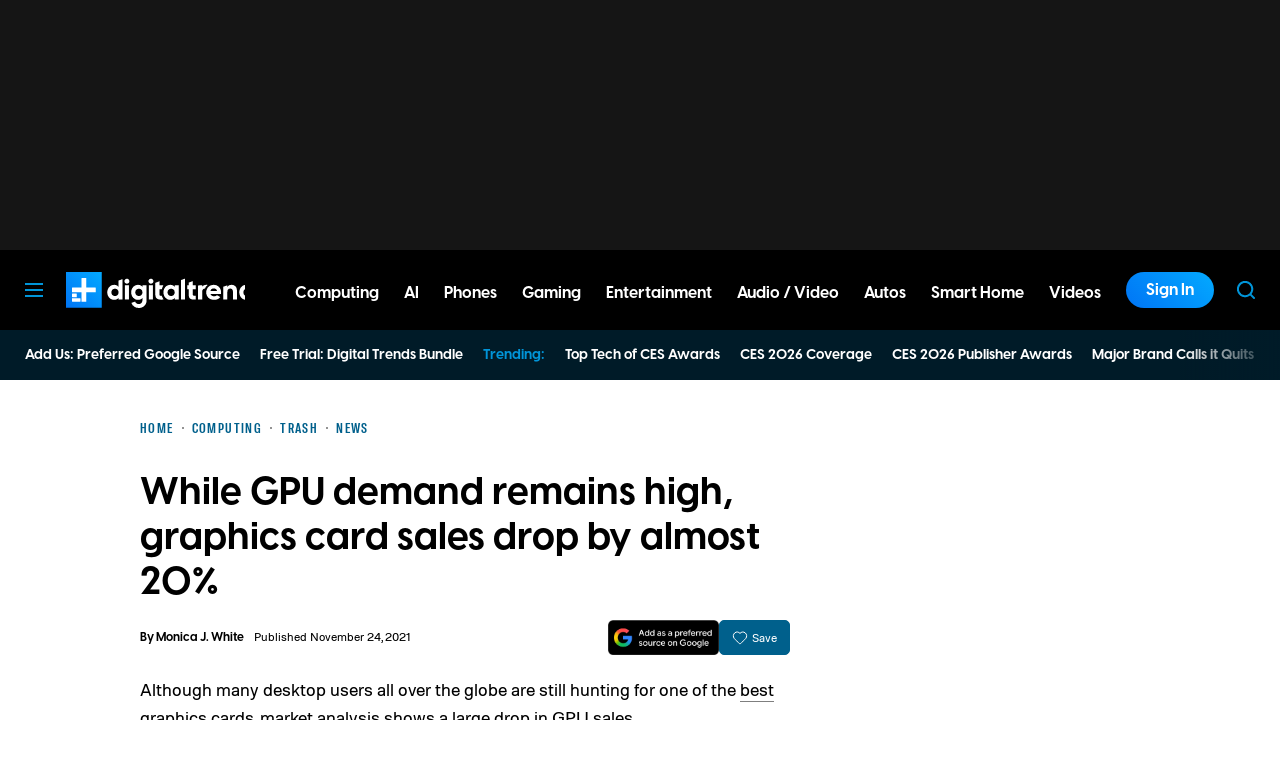

--- FILE ---
content_type: application/javascript
request_url: https://www.digitaltrends.com/content/plugins/dt-newsletter/build/js/sign-up.js?ver=7f408204990f57921439
body_size: 1115
content:
(()=>{"use strict";var e={n:t=>{var s=t&&t.__esModule?()=>t.default:()=>t;return e.d(s,{a:s}),s},d:(t,s)=>{for(var r in s)e.o(s,r)&&!e.o(t,r)&&Object.defineProperty(t,r,{enumerable:!0,get:s[r]})},o:(e,t)=>Object.prototype.hasOwnProperty.call(e,t)};const t=window.wp.domReady;var s=e.n(t);const r=DTCore,n=window.wp.apiFetch;var o=e.n(n);let i;const a=()=>{if(i)return i;const e=(()=>{const e=document.cookie.match(new RegExp(`(?:^|; )${"csrf_token".replace(/([.$?*|{}()\[\]\\\/\+^])/g,"\\$1")}=([^;]*)`));return e?decodeURIComponent(e[1]):void 0})();return e?(i=e,i):(i=crypto.getRandomValues(new Uint8Array(32)).reduce((e,t)=>e+t.toString(16).padStart(2,"0"),""),document.cookie=`csrf_token=${i}; SameSite=Strict;Secure; Path=/`,i)},c="newsletter",u="DTNewsletters:";function d(){document.querySelectorAll(".b-newsletter-sign-up").forEach(e=>{const t=e.querySelector("form"),s=e.querySelector(".h-message"),n=t.querySelector(".h-field"),i=t.querySelector(".h-alt-field"),d=e.getAttribute("data-show-options-on-focus");r.DTLogger.debug(c,`${u} Render sign-up module`),n.addEventListener("input",()=>{e.classList.toggle("is-invalid",!n.validity.valid)}),"1"===d&&(n.addEventListener("focus",()=>{e.classList.add("is-focused")}),n.addEventListener("blur",()=>{e.classList.remove("is-focused")})),t.addEventListener("submit",t=>{t.preventDefault();const d=e.getAttribute("data-signup-mode"),l=e.getAttribute("data-implicit-signup"),g=!!i.value,p=n.value||"";r.DTLogger.debug(c,`${u} Submit`,{email:p,isBot:g});const b=[];if("single"===d){const t=e.getAttribute("data-newsletter-id");b.push(t)}else"multi"===d&&"0"===l?e.querySelectorAll(".h-checkbox:checked").forEach(e=>{b.push(e.value)}):"multi"===d&&"1"===l&&e.querySelectorAll(".h-newsletter").forEach(e=>{b.push(e.value)});const m={source:"form",signupMode:d,unsubscribe:!1,newsletterIds:b};if(r.DTEvent.trigger("newsletter-signup-submit",{...m,bot:g}),s.textContent="",e.classList.remove("is-error"),e.classList.add("is-pending"),g)return r.DTLogger.debug(c,`${u} Bot detected.`),n.blur(),e.classList.add("is-success"),void e.classList.remove("is-pending");(async()=>{const t=Date.now(),i={referrerUrl:document.referrer||"",browserLanguage:navigator.language||"",countryCode:navigator.country||"",subscribeMethod:"Manual",registrationCategory:r.DTData.get("primary_category")||""},d=await(async(e,t,s,r=!1)=>(async(e,t,s=null)=>{const r={path:e,method:t,headers:{"X-XSRF-TOKEN":a()}};return s&&(r.data=s),o()(r)})("/dtnl/v1/subscribe","POST",{email:e,newsletterIds:t,subscriberData:s,doubleOptIn:r}))(p,b,i,!0);r.DTEvent.trigger("newsletter-signup-response",{...m,responseTime:Date.now()-t,success:d.success,subscriptions:d.subscriptions}),r.DTLogger.debug(c,`${u} Result.`,d),"success"===d.status?(n.blur(),e.classList.add("is-success")):(s.textContent=d.message,e.classList.add("is-error")),e.classList.remove("is-pending")})()})})}s()(()=>{d()})})();